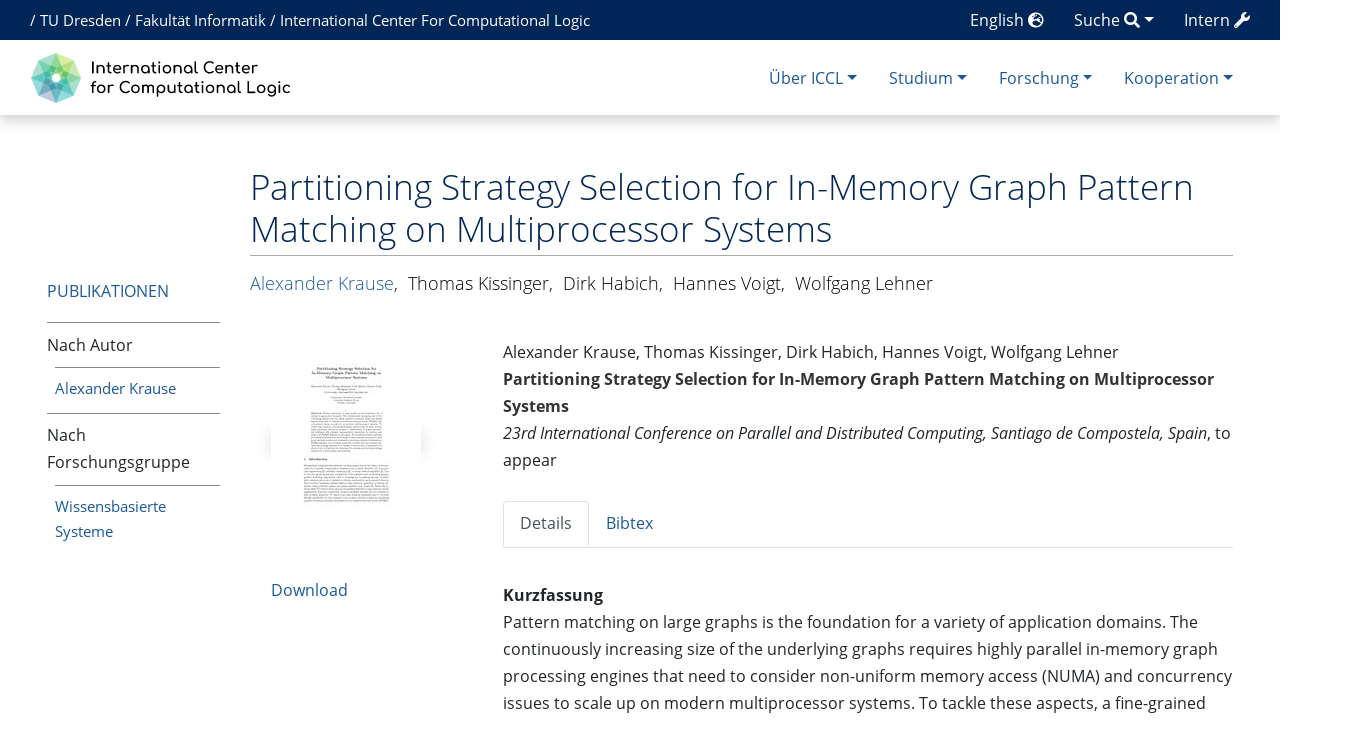

--- FILE ---
content_type: text/html; charset=UTF-8
request_url: https://iccl.inf.tu-dresden.de/web/Inproceedings3146
body_size: 33563
content:
<!DOCTYPE html>
<html class="client-nojs" lang="de" dir="ltr">
<head>
<meta charset="UTF-8">
<title>Partitioning Strategy Selection for In-Memory Graph Pattern Matching on Multiprocessor Systems – International Center for Computational Logic</title>
<script>document.documentElement.className="client-js";RLCONF={"wgBreakFrames":false,"wgSeparatorTransformTable":[",\t.",".\t,"],"wgDigitTransformTable":["",""],"wgDefaultDateFormat":"dmy","wgMonthNames":["","Januar","Februar","März","April","Mai","Juni","Juli","August","September","Oktober","November","Dezember"],"wgRequestId":"e4979092b726049f52cc224d","wgCanonicalNamespace":"","wgCanonicalSpecialPageName":false,"wgNamespaceNumber":0,"wgPageName":"Inproceedings3146","wgTitle":"Inproceedings3146","wgCurRevisionId":23844,"wgRevisionId":23844,"wgArticleId":9117,"wgIsArticle":true,"wgIsRedirect":false,"wgAction":"view","wgUserName":null,"wgUserGroups":["*"],"wgCategories":["Inproceedings","Publikation"],"wgPageViewLanguage":"de","wgPageContentLanguage":"de","wgPageContentModel":"wikitext","wgRelevantPageName":"Inproceedings3146","wgRelevantArticleId":9117,"wgIsProbablyEditable":false,"wgRelevantPageIsProbablyEditable":false,"wgRestrictionEdit":[],"wgRestrictionMove":[],"wgPageFormsTargetName":null,"wgPageFormsAutocompleteValues":[],"wgPageFormsAutocompleteOnAllChars":false,"wgPageFormsFieldProperties":[],"wgPageFormsCargoFields":[],"wgPageFormsDependentFields":[],"wgPageFormsCalendarValues":[],"wgPageFormsCalendarParams":[],"wgPageFormsCalendarHTML":null,"wgPageFormsGridValues":[],"wgPageFormsGridParams":[],"wgPageFormsContLangYes":null,"wgPageFormsContLangNo":null,"wgPageFormsContLangMonths":[],"wgPageFormsHeightForMinimizingInstances":-1,"wgPageFormsDelayReload":false,"wgPageFormsShowOnSelect":[],"wgPageFormsScriptPath":"/w/extensions/PageForms","edgValues":[],"wgPageFormsEDSettings":null,"wgAmericanDates":false,"srfFilteredConfig":null,"egMapsScriptPath":"/w/extensions/Maps/","egMapsDebugJS":false,"egMapsAvailableServices":["leaflet","googlemaps3"],"egMapsLeafletLayersApiKeys":{"MapBox":"","MapQuestOpen":"","Thunderforest":"","GeoportailFrance":""}};
RLSTATE={"site.styles":"ready","user.styles":"ready","user":"ready","user.options":"loading","ext.pygments":"ready","skins.chameleon":"ready","zzz.ext.bootstrap.styles":"ready","ext.srf.styles":"ready"};RLPAGEMODULES=["ext.pygments.view","ext.smw.styles","smw.entityexaminer","site","mediawiki.page.ready","ext.bootstrap.scripts","ext.smw.purge"];</script>
<script>(RLQ=window.RLQ||[]).push(function(){mw.loader.impl(function(){return["user.options@12s5i",function($,jQuery,require,module){mw.user.tokens.set({"patrolToken":"+\\","watchToken":"+\\","csrfToken":"+\\"});
}];});});</script>
<link rel="stylesheet" href="/w/load.php?lang=de&amp;modules=ext.pygments%7Cext.srf.styles%7Cskins.chameleon%7Czzz.ext.bootstrap.styles&amp;only=styles&amp;skin=chameleon">
<script async="" src="/w/load.php?lang=de&amp;modules=startup&amp;only=scripts&amp;raw=1&amp;skin=chameleon"></script>
<style>#mw-indicator-mw-helplink {display:none;}</style><style>/* Hide elements in language en */.lang-en{display: none !important;}.only-logged-in{display: none;}</style>
<meta name="ResourceLoaderDynamicStyles" content="">
<link rel="stylesheet" href="/w/load.php?lang=de&amp;modules=site.styles&amp;only=styles&amp;skin=chameleon">
<meta name="generator" content="MediaWiki 1.43.1">
<meta name="robots" content="max-image-preview:standard">
<meta name="format-detection" content="telephone=no">
<meta name="description" content="Alexander Krause,&amp;nbsp;Thomas Kissinger,&amp;nbsp;Dirk Habich,&amp;nbsp;Hannes Voigt,&amp;nbsp;Wolfgang Lehner. Partitioning Strategy Selection for In-Memory Graph Pattern Matching on Multiprocessor Systems. 23rd International Conference on Parallel and Distributed Computing, Santiago de Compostela, Spain, to appear">
<meta name="viewport" content="width=1120">
<meta name="viewport" content="width=device-width, initial-scale=1, shrink-to-fit=no">
<link rel="alternate" type="application/rdf+xml" title="Inproceedings3146" href="/w/index.php?title=Spezial:RDF_exportieren/Inproceedings3146&amp;xmlmime=rdf">
<link rel="search" type="application/opensearchdescription+xml" href="/w/rest.php/v1/search" title="International Center for Computational Logic (de)">
<link rel="EditURI" type="application/rsd+xml" href="//iccl.inf.tu-dresden.de/w/api.php?action=rsd">
<link rel="alternate" type="application/atom+xml" title="Atom-Feed für „International Center for Computational Logic“" href="/w/index.php?title=Spezial:Letzte_%C3%84nderungen&amp;feed=atom">
<!-- Begin Extension:CSS --><link rel="stylesheet" href="[data-uri]"><!-- End Extension:CSS -->
	<meta property="og:type" content="article">

	<meta property="og:site_name" content="International Center for Computational Logic">

	<meta property="og:title" content="Partitioning Strategy Selection for In-Memory Graph Pattern Matching on Multiprocessor Systems">

	<meta property="og:description" content="Alexander Krause,&amp;nbsp;Thomas Kissinger,&amp;nbsp;Dirk Habich,&amp;nbsp;Hannes Voigt,&amp;nbsp;Wolfgang Lehner. Partitioning Strategy Selection for In-Memory Graph Pattern Matching on Multiprocessor Systems. 23rd International Conference on Parallel and Distributed Computing, Santiago de Compostela, Spain, to appear">

	<meta property="og:url" content="//iccl.inf.tu-dresden.de/web/Inproceedings3146">

<!-- Helpers for finding favicons. Generated with http://realfavicongenerator.net. Inserted manually with a hook for BeforePageDisplay. -->
<link rel="apple-touch-icon" sizes="180x180" href="/apple-touch-icon.png?v=693Q03N3RA">
<link rel="icon" type="image/png" sizes="32x32" href="/favicon-32x32.png?v=693Q03N3RA">
<link rel="icon" type="image/png" sizes="16x16" href="/favicon-16x16.png?v=693Q03N3RA">
<link rel="manifest" href="/site.webmanifest?v=693Q03N3RA">
<link rel="mask-icon" href="/safari-pinned-tab.svg?v=693Q03N3RA" color="#5bbad5">
<link rel="shortcut icon" href="/favicon.ico?v=693Q03N3RA">
<meta name="msapplication-TileColor" content="#00aba9">
<meta name="theme-color" content="#ffffff">
<link rel="alternate" hreflang="en" href="//iccl.inf.tu-dresden.de/web/Inproceedings3146/en" />

</head>
<body class="mediawiki ltr sitedir-ltr mw-hide-empty-elt ns-0 ns-subject page-Inproceedings3146 rootpage-Inproceedings3146 layout-layout skin-chameleon action-view">
	<div class="topbar">
		<div class="container">
			<div class="d-inline-block d-md-none" style="color: white; font-size: 95%; position: relative; top: 0px; left: 0px; " role="banner">
				<a href="http://tu-dresden.de/" title="TU Dresden" style="padding: 0px;">TU Dresden</a>
			</div>
			<div class="d-none d-md-inline-block d-lg-none" style="color: white; font-size: 95%; position: relative; top: 0px; left: 0px; " role="banner">
				/
				<a href="http://tu-dresden.de/" title="TU Dresden" style="padding: 0px;">TU Dresden</a>
				/
				<a href="http://www.inf.tu-dresden.de" title="Fakultät Informatik" style="padding: 0px;"><span class="lang-de">Informatik</span><span class="lang-en">Computer Science</span></a>
				/
				<a href="https://iccl.inf.tu-dresden.de" title="International Center For Computational Logic" style="padding: 0px;">ICCL</a>
			</div>
			<div class="d-none d-lg-inline-block" style="color: white; font-size: 95%; position: relative; top: 0px; left: 15px; " role="banner">
				/
				<a href="http://tu-dresden.de/" title="TU Dresden" style="padding: 0px;">TU Dresden</a>
				/
				<a href="http://www.inf.tu-dresden.de" title="Fakultät Informatik" style="padding: 0px;"><span class="lang-de">Fakultät Informatik</span><span class="lang-en">Faculty of Computer Science</span></a>
				/
				<a href="https://iccl.inf.tu-dresden.de" title="International Center For Computational Logic" style="padding: 0px;">International Center For Computational Logic</a>
			</div>
			
			<div class="dropdown pull-right only-logged-in">
			<a href="#" class="dropdown-toggle" data-toggle="dropdown">Account <span class="fas fa-user"></span></a>
			<!-- personal tools -->
			<div class="p-personal tud-blue dropdown-menu" id="p-personal" >
				<ul class="p-personal-tools" >
					<li id="pt-login" class="mw-list-item"><a href="/w/index.php?title=Spezial:Anmelden&amp;returnto=Inproceedings3146" title="Sich anzumelden wird gerne gesehen, ist jedoch nicht zwingend erforderlich. [o]" accesskey="o" class="pt-login">Anmelden</a></li>
				</ul>
			</div>

			<div class="newtalk-notifier pull-right">
			</div>
		</div>
			<div class="dropdown pull-right only-logged-in">
			<a href="#" class="dropdown-toggle" data-toggle="dropdown">Edit tools <span class="fas fa-edit"></span></a>
			<!-- Content navigation -->
			<div class="tud-blue pagetools dropdown-menu p-contentnavigation" id="p-contentnavigation">
				<!-- namespaces -->
				<div id="p-namespaces" class="p-namespaces">
					<div class="tab-group">
						<div id="ca-talk" class="new mw-list-item"><a href="/w/index.php?title=Diskussion:Inproceedings3146&amp;action=edit&amp;redlink=1" rel="discussion" class="new ca-talk" title="Diskussion zum Seiteninhalt (Seite nicht vorhanden) [t]" accesskey="t">Diskussion</a></div>
					</div>
				</div>
				<!-- views -->
				<div id="p-views" class="p-views">
					<div class="tab-group">
						<div id="ca-formedit" class="mw-list-item"><a href="/w/index.php?title=Inproceedings3146&amp;action=formedit" title="Diese Seite mit einem Formular bearbeiten [&amp;]" accesskey="&amp;" class="ca-formedit">Formular anzeigen</a></div>
						<div id="ca-viewsource" class="mw-list-item"><a href="/w/index.php?title=Inproceedings3146&amp;action=edit" title="Diese Seite ist geschützt. Ihr Quelltext kann dennoch angesehen und kopiert werden. [e]" accesskey="e" class="ca-viewsource">Quelltext anzeigen</a></div>
						<div id="ca-history" class="mw-list-item"><a href="/w/index.php?title=Inproceedings3146&amp;action=history" title="Frühere Versionen dieser Seite listen [h]" accesskey="h" class="ca-history">Versionsgeschichte</a></div>
					</div>
				</div>
				<!-- actions -->
				<div id="p-actions" class="p-actions">
					<div class="tab-group">
						<div id="ca-purge" class="is-disabled mw-list-item"><a href="/w/index.php?title=Inproceedings3146&amp;action=purge" class="is-disabled ca-purge">Neu laden</a></div>
					</div>
				</div>
			</div>
		</div>
			<div class="pull-right"><a href="https://iccl.inf.tu-dresden.de/web/Spezial:UserLogin" class="only-logged-out"><span class="d-none d-sm-inline">Intern</span> <span class="fas fa-wrench"></span></a>
			</div>
			<div class="dropdown pull-right">
			<a href="#" class="dropdown-toggle" data-toggle="dropdown"><span class="lang-de d-none d-sm-inline">Suche</span><span class="lang-en d-none d-sm-inline">Search</span> <span class="fas fa-search"></span></a>
			<!-- search form -->
			<div  id="p-search" class="p-search dropdown-menu" role="search"  >
				<form  id="searchform" class="mw-search" action="/w/index.php" >
					<input type="hidden" name="title" value=" Spezial:Suche" />
					<div class="input-group">
						<input type="search" name="search" placeholder="International Center for Computational Logic durchsuchen" aria-label="International Center for Computational Logic durchsuchen" autocapitalize="sentences" title="International Center for Computational Logic durchsuchen [f]" accesskey="f" id="searchInput" class="form-control">
						<div class="input-group-append">
							<button value="Seite" id="searchGoButton" name="go" type="submit" class="go-btn searchGoButton" aria-label="Gehe zu Seite" title="Gehe direkt zu der Seite mit genau diesem Namen, falls sie vorhanden ist."></button>
							<button value="Suchen" id="mw-searchButton" name="fulltext" type="submit" class="search-btn mw-searchButton" aria-label="Gehe zu Seite" title="Suche nach Seiten, die diesen Text enthalten"></button>
						</div>
					</div>
				</form>
			</div>
		</div>
			<div class="pull-right"><a href="//iccl.inf.tu-dresden.de/web/Inproceedings3146/en">English <span class="fas fa-globe-europe"></span></a>
			</div>
		</div>
	</div>
	<!-- navigation bar -->
	<div class="navbar-institute" style="min-height: 70px"><div class="container"><nav class="navbar navbar-expand-md justify-content-between" role="navigation" id="mw-navigation">
		<!-- logo and main page link -->
		<div id="p-logo" class="navbar-brand p-logo" role="banner">
			<a href="/web/International_Center_for_Computational_Logic" title="Hauptseite"><img src="/w/skins/local/resources/iccl.svg" alt="International Center for Computational Logic"></a>
		</div>
		<!-- Collapse button -->
		<button type="button" class="navbar-toggler" data-toggle="collapse" data-target="#div" aria-controls="div" aria-expanded="false" aria-label="Toggle navigation">
	</button>
		<div class="collapse navbar-collapse tud-nav" id="div">
			<!-- Über ICCL -->
			<div class="nav-item dropdown p-Über-ICCL-dropdown">
				<a href="#" class="nav-link dropdown-toggle p-Über-ICCL-toggle" data-toggle="dropdown" data-boundary="viewport">Über ICCL</a>
				<div class="dropdown-menu p-Über-ICCL" id="p-Über-ICCL">
					<div id="n-News-&amp;-Termine" class="mw-list-item"><a href="/web/News" class="nav-link n-News-&amp;-Termine">News &amp; Termine</a></div>
					<div id="n-Profil" class="mw-list-item"><a href="/web/Profil" class="nav-link n-Profil">Profil</a></div>
					<div id="n-Forschungsgruppen" class="mw-list-item"><a href="/web/Forschungsgruppen" class="nav-link n-Forschungsgruppen">Forschungsgruppen</a></div>
					<div id="n-Beschäftigte" class="mw-list-item"><a href="/web/Personen" class="nav-link n-Beschäftigte">Beschäftigte</a></div>
					<div id="n-Stellenangebote" class="mw-list-item"><a href="/web/Stellenangebote" class="nav-link n-Stellenangebote">Stellenangebote</a></div>
					<div id="n-Lage-und-Kontakt" class="mw-list-item"><a href="/web/Kontakt" class="nav-link n-Lage-und-Kontakt">Lage und Kontakt</a></div>
				</div>
			</div>
			<!-- Studium -->
			<div class="nav-item dropdown p-Studium-dropdown">
				<a href="#" class="nav-link dropdown-toggle p-Studium-toggle" data-toggle="dropdown" data-boundary="viewport">Studium</a>
				<div class="dropdown-menu p-Studium" id="p-Studium">
					<div id="n-Lehrveranstaltungen" class="mw-list-item"><a href="/web/Lehrveranstaltungen" class="nav-link n-Lehrveranstaltungen">Lehrveranstaltungen</a></div>
					<div id="n-Studienarbeiten" class="mw-list-item"><a href="/web/Studienarbeiten" class="nav-link n-Studienarbeiten">Studienarbeiten</a></div>
					<div id="n-Europäischer-Master" class="mw-list-item"><a href="/web/EMCL" class="nav-link n-Europäischer-Master">Europäischer Master</a></div>
					<div id="n-Internationaler-Master" class="mw-list-item"><a href="/web/MCL" class="nav-link n-Internationaler-Master">Internationaler Master</a></div>
				</div>
			</div>
			<!-- Forschung -->
			<div class="nav-item dropdown p-Forschung-dropdown">
				<a href="#" class="nav-link dropdown-toggle p-Forschung-toggle" data-toggle="dropdown" data-boundary="viewport">Forschung</a>
				<div class="dropdown-menu p-Forschung" id="p-Forschung">
					<div id="n-Forschungsfelder" class="mw-list-item"><a href="/web/Forschungsfelder" class="nav-link n-Forschungsfelder">Forschungsfelder</a></div>
					<div id="n-Forschungsprojekte" class="mw-list-item"><a href="/web/Forschungsprojekte" class="nav-link n-Forschungsprojekte">Forschungsprojekte</a></div>
					<div id="n-Publikationen" class="mw-list-item"><a href="/web/Ver%C3%B6ffentlichungen" class="nav-link n-Publikationen">Publikationen</a></div>
				</div>
			</div>
			<!-- Kooperation -->
			<div class="nav-item dropdown p-Kooperation-dropdown">
				<a href="#" class="nav-link dropdown-toggle p-Kooperation-toggle" data-toggle="dropdown" data-boundary="viewport">Kooperation</a>
				<div class="dropdown-menu p-Kooperation" id="p-Kooperation">
					<div id="n-Angebote" class="mw-list-item"><a href="/web/Angebote" class="nav-link n-Angebote">Angebote</a></div>
					<div id="n-Partner" class="mw-list-item"><a href="/web/Partner" class="nav-link n-Partner">Partner</a></div>
				</div>
			</div>

		</div>
	</nav></div></div>

	<div class="container">
		<div class="row">
			<div class="col">
				<!-- start the content area -->
				<div id="content" class="mw-body content"><a id="top" class="top"></a>
					<div id="mw-indicators" class="mw-indicators">
						<div id="mw-indicator-smw-entity-examiner" class="mw-indicator mw-indicator-smw-entity-examiner"><div class="smw-entity-examiner smw-indicator-vertical-bar-loader" data-subject="Inproceedings3146#0##" data-dir="ltr" data-uselang="" title="Eine Datenprüfung wird im Hintergrund ausgeführt."></div></div>
					</div>
						<div class="contentHeader">
						<!-- title of the page -->
						<h1 id="firstHeading" class="firstHeading">Partitioning Strategy Selection for In-Memory Graph Pattern Matching on Multiprocessor Systems</h1>
						<!-- tagline; usually goes something like "From WikiName" primary purpose of this seems to be for printing to identify the source of the content -->
						<div id="siteSub" class="siteSub">Aus International Center for Computational Logic</div>
						<!-- subtitle line; used for various things like the subpage hierarchy -->
						<div id="contentSub" class="small contentSub"><div id="mw-content-subtitle"></div></div><div id="jump-to-nav" class="mw-jump jump-to-nav">Wechseln zu:<a href="#mw-navigation">Navigation</a>, <a href="#p-search">Suche</a></div>
					</div>
					<div id="bodyContent" class="bodyContent">
						<!-- body text -->

						<div id="mw-content-text" class="mw-body-content"><div class="mw-content-ltr mw-parser-output" lang="de" dir="ltr"><p><span class="Z3988" title="ctx_ver=Z39.88-2004&amp;rft_val_fmt=info%3Aofi%2Ffmt%3Akev%3Amtx%3Abook&amp;rft.atitle=%09Partitioning+Strategy+Selection+for+In-Memory+Graph+Pattern+Matching+on+Multiprocessor+Systems&amp;rft.date=2017&amp;rft.btitle=23rd+International+Conference+on+Parallel+and+Distributed+Computing%2C+Santiago+de+Compostela%2C+Spain&amp;rft.aulast=Krause&amp;rft.aufirst=Alexander&amp;rft.genre=article&amp;"> 
</span>
</p>
<div class="row row-offcanvas row-offcanvas-left"><div class="col-xs-6 col-sm-3 col-md-2 sidebar-offcanvas" id="sidebar" role="navigation"><br />
<p><br />
</p>
<div style="padding-top: 9ex; padding-bottom: 1ex;"><span style="text-transform: uppercase;"><span class="lang-de"><a href="/web/Ver%C3%B6ffentlichungen" class="mw-redirect" title="Veröffentlichungen">Publikationen</a></span><span class="lang-en"><a href="/web/Ver%C3%B6ffentlichungen/en" class="mw-redirect" title="Veröffentlichungen/en">Publications</a></span></span></div>
<ul class="nav-list">
<li><span class="lang-de">Nach Autor</span><span class="lang-en">By Author</span>
<div style="font-size: 95%;"><ul class="nav-list" style="padding-left: 1ex !important;">
<li><span class="lang-en"><a href="/web/Alexander_Krause/Publikationen/en" title="Alexander Krause/Publikationen/en">Alexander Krause</a></span><span class="lang-de"><a href="/web/Alexander_Krause/Publikationen" title="Alexander Krause/Publikationen">Alexander Krause</a></span></li>
</ul></div>
</li>
<li><span class="lang-de">Nach Forschungsgruppe</span><span class="lang-en">By Research Group</span>
<div style="font-size: 95%;"><ul class="nav-list" style="padding-left: 1ex !important;">
<li><span class="lang-de"><a href="/web/Wissensbasierte_Systeme/Publikationen" title="Wissensbasierte Systeme/Publikationen">Wissensbasierte Systeme</a></span><span class="lang-en"><a href="/web/Wissensbasierte_Systeme/Publikationen/en" title="Wissensbasierte Systeme/Publikationen/en">Knowledge-Based Systems</a></span></li>
</ul></div>
</li>
</ul></div><div class="col-xs-12 col-sm-9 col-md-10"><div class="leftside-menu-toggle-button-container"><div class="leftside-menu-toggle-button btn btn-primary btn-xs pull-left d-sm-none" data-toggle="offcanvas"><span class="sr-only">Toggle side column</span><span class="fas fa-exchange-alt"></span></div></div><div style="margin-bottom: 5ex;"><h1 class="firstHeading">Partitioning Strategy Selection for In-Memory Graph Pattern Matching on Multiprocessor Systems</h1>
<h5><span id="Alexander_KrauseAlexander_Krause.2C_Thomas_KissingerThomas_Kissinger.2C_Dirk_HabichDirk_Habich.2C_Hannes_VoigtHannes_Voigt.2C_Wolfgang_LehnerWolfgang_Lehner"></span><span class="mw-headline" id="Alexander_KrauseAlexander_Krause,_Thomas_KissingerThomas_Kissinger,_Dirk_HabichDirk_Habich,_Hannes_VoigtHannes_Voigt,_Wolfgang_LehnerWolfgang_Lehner"><span class="lang-de"><a href="/web/Alexander_Krause" title="Alexander Krause">Alexander Krause</a></span><span class="lang-en"><a href="/web/Alexander_Krause/en" title="Alexander Krause/en">Alexander Krause</a></span>, &#160;<span class="lang-de"><span class="broken-link-span">Thomas Kissinger</span></span><span class="lang-en"><span class="broken-link-span">Thomas Kissinger</span></span>, &#160;<span class="lang-de"><span class="broken-link-span">Dirk Habich</span></span><span class="lang-en"><span class="broken-link-span">Dirk Habich</span></span>, &#160;<span class="lang-de"><span class="broken-link-span">Hannes Voigt</span></span><span class="lang-en"><span class="broken-link-span">Hannes Voigt</span></span>, &#160;<span class="lang-de"><span class="broken-link-span">Wolfgang Lehner</span></span><span class="lang-en"><span class="broken-link-span">Wolfgang Lehner</span></span></span></h5>
</div><div class="row">
<div class="col-sm-4 col-md-3">
<div style="max-width: 230px;">
<div style="margin-left: auto; margin-right: auto; width: 180px;"><span class="shadow" typeof="mw:File/Frameless"><a href="//iccl.inf.tu-dresden.de/w/images/0/0d/Europar-2017.pdf" title="Partitioning Strategy Selection for In-Memory Graph Pattern Matching on Multiprocessor Systems" rel="nofollow"><img alt="Partitioning Strategy Selection for In-Memory Graph Pattern Matching on Multiprocessor Systems" src="/w/images/thumb/0/0d/Europar-2017.pdf/page1-150px-Europar-2017.pdf.jpg" decoding="async" width="150" height="194" class="mw-file-element" srcset="/w/images/thumb/0/0d/Europar-2017.pdf/page1-225px-Europar-2017.pdf.jpg 1.5x, /w/images/thumb/0/0d/Europar-2017.pdf/page1-300px-Europar-2017.pdf.jpg 2x" /></a></span>
<p><br />
</p>
<ul class="plain-list" style="margin-top: 2ex;">
<li><a href="/w/images/0/0d/Europar-2017.pdf" class="internal" title="Europar-2017.pdf">Download</a></li>
</ul>
</div>
</div>
</div><div class="col-sm-8 col-md-9">Alexander Krause,&#160;Thomas Kissinger,&#160;Dirk Habich,&#160;Hannes Voigt,&#160;Wolfgang Lehner<br /> <b><a class="mw-selflink selflink"><b>Partitioning Strategy Selection for In-Memory Graph Pattern Matching on Multiprocessor Systems</b></a></b> <br /><i>23rd International Conference on Parallel and Distributed Computing, Santiago de Compostela, Spain</i>,&#160;to appear<ul id="BEtabs1" class="nav nav-tabs plain-list be-nav-tabs">
	<li class="nav-item active"><a class="nav-link active" href="#BEtabid1-0" data-toggle="tab">Details </a></li>
	<li class="nav-item"><a class="nav-link" href="#BEtabid1-1" data-toggle="tab">Bibtex</a></li>
</ul>
<div id="BEtabs1Content" class="tab-content be-tab-content">
	<div class="tab-pane fade show active" id="BEtabid1-0"><div style="margin-top: 0ex;"><ul class="plain-list" style="margin-top: 2ex;"><li><span class="lang-de"><b>Kurzfassung</b></span><span class="lang-en"><b>Abstract</b></span><br />Pattern matching on large graphs is the foundation for a variety of application domains. The continuously increasing size of the underlying graphs requires highly parallel in-memory graph processing engines that need to consider non-uniform memory access (NUMA) and concurrency issues to scale up on modern multiprocessor systems. To tackle these aspects, a fine-grained graph partitioning becomes increasingly important. Hence, we present a classification of graph partitioning strategies and evaluate representative algorithms on medium and large-scale NUMA systems in this paper. As a scalable pattern matching processing infrastructure, we leverage a data-oriented architecture that preserves data locality and minimizes concurrency-related bottlenecks on NUMA systems. Our in-depth evaluation reveals that the optimal partitioning strategy depends on a variety of factors and consequently, we derive a set of indicators for selecting the optimal partitioning strategy suitable for a given graph and workload.</li><li class="mw-empty-elt"></li><li><span class="lang-de"><b>Projekt:</b></span><span class="lang-en"><b>Project:</b></span> <a href="/web/HAEC_B08" title="HAEC B08">HAEC B08</a> </li><li class="mw-empty-elt"></li><li><span class="lang-de"><b>Forschungsgruppe:</b></span><span class="lang-en"><b>Research Group:</b></span> <span class="lang-de"><a href="/web/Wissensbasierte_Systeme" title="Wissensbasierte Systeme">Wissensbasierte Systeme</a></span><span class="lang-en"><a href="/web/Wissensbasierte_Systeme/en" title="Wissensbasierte Systeme/en">Knowledge-Based Systems</a></span></li><li class="mw-empty-elt"></li></ul>
</div></div>
	<div class="tab-pane fade" id="BEtabid1-1"><div style="font-size: 90%;"><div class="mw-highlight mw-highlight-lang-bibtex mw-content-ltr" dir="ltr"><pre><span></span><span class="nc">@inproceedings</span><span class="p">{</span><span class="nl">KKHVL2017</span><span class="p">,</span>
<span class="w">  </span><span class="na">author</span><span class="w">    </span><span class="p">=</span><span class="w"> </span><span class="s">{Alexander Krause and Thomas Kissinger and Dirk Habich and Hannes</span>
<span class="s">               Voigt and Wolfgang Lehner}</span><span class="p">,</span>
<span class="w">  </span><span class="na">title</span><span class="w">     </span><span class="p">=</span><span class="w"> </span><span class="s">{Partitioning Strategy Selection for In-Memory Graph Pattern</span>
<span class="s">               Matching on Multiprocessor Systems}</span><span class="p">,</span>
<span class="w">  </span><span class="na">booktitle</span><span class="w"> </span><span class="p">=</span><span class="w"> </span><span class="s">{23rd International Conference on Parallel and Distributed</span>
<span class="s">               Computing, Santiago de Compostela, Spain}</span><span class="p">,</span>
<span class="w">  </span><span class="na">year</span><span class="w">      </span><span class="p">=</span><span class="w"> </span><span class="s">{2017}</span><span class="p">,</span>
<span class="w">  </span><span class="na">month</span><span class="w">     </span><span class="p">=</span><span class="w"> </span><span class="s">{August}</span>
<span class="p">}</span>
</pre></div></div></div>
</div>
</div>
</div></div></div>
<!-- 
NewPP limit report
Cached time: 20260124192933
Cache expiry: 86400
Reduced expiry: false
Complications: [no‐toc]
[SMW] In‐text annotation parser time: 0.002 seconds
CPU time usage: 0.083 seconds
Real time usage: 0.101 seconds
Preprocessor visited node count: 1240/1000000
Post‐expand include size: 24720/4194304 bytes
Template argument size: 7008/4194304 bytes
Highest expansion depth: 11/100
Expensive parser function count: 1/100
Unstrip recursion depth: 0/20
Unstrip post‐expand size: 1829/5000000 bytes
-->
<!--
Transclusion expansion time report (%,ms,calls,template)
100.00%   85.080      1 -total
 45.65%   38.838      1 Vorlage:Publikation_Details
 42.81%   36.427      1 Vorlage:Publikation_Erster_Autor
 36.74%   31.260      1 Vorlage:Coins
 11.41%    9.708      1 Vorlage:Inproceedings
  6.09%    5.181      1 Vorlage:Main_heading
  5.47%    4.658      2 Vorlage:Publication_data
  5.02%    4.267      1 Vorlage:HideHeading1
  2.60%    2.214      1 Vorlage:LeftsidenavHeading
  2.17%    1.846      1 Vorlage:Coins-HTML
-->

<!-- Saved in parser cache with key infsys-infsys:pcache:idhash:9117-0!dateformat=default and timestamp 20260124192933 and revision id 23844. Rendering was triggered because: page-view
 -->
</div></div><div class="printfooter">
Abgerufen von „<a dir="ltr" href="https://iccl.inf.tu-dresden.de/w/index.php?title=Inproceedings3146&amp;oldid=23844">https://iccl.inf.tu-dresden.de/w/index.php?title=Inproceedings3146&amp;oldid=23844</a>“</div>

						<!-- end body text -->
						<!-- data blocks which should go somewhere after the body text, but not before the catlinks block-->
						
					</div>
					<!-- category links -->
					<div id="catlinks" class="catlinks" data-mw="interface"><div id="mw-normal-catlinks" class="mw-normal-catlinks"><a href="/web/Spezial:Kategorien" title="Spezial:Kategorien">Kategorien</a>: <ul><li><a href="/web/Kategorie:Inproceedings" title="Kategorie:Inproceedings">Inproceedings</a></li><li><a href="/web/Kategorie:Publikation" title="Kategorie:Publikation">Publikation</a></li></ul></div></div>
				</div>
			</div>
		</div>
		<div class="row">
			<div class="col">
				<!-- navigation bar -->
				<nav class="p-navbar collapsible small mb-2" role="navigation" id="mw-navigation-i9mftmck4l">
					<div class="navbar-nav">
						<!-- toolbox -->
						<div id="t-whatlinkshere" class="nav-item mw-list-item"><a href="/web/Spezial:Linkliste/Inproceedings3146" title="Liste aller Seiten, die hierher verlinken [j]" accesskey="j" class="nav-link t-whatlinkshere">Links auf diese Seite</a></div>
						<div id="t-recentchangeslinked" class="nav-item mw-list-item"><a href="/web/Spezial:%C3%84nderungen_an_verlinkten_Seiten/Inproceedings3146" rel="nofollow" title="Letzte Änderungen an Seiten, die von hier verlinkt sind [k]" accesskey="k" class="nav-link t-recentchangeslinked">Änderungen an verlinkten Seiten</a></div>
						<div id="t-specialpages" class="nav-item mw-list-item"><a href="/web/Spezial:Spezialseiten" title="Liste aller Spezialseiten [q]" accesskey="q" class="nav-link t-specialpages">Spezialseiten</a></div>
						<div id="t-print" class="nav-item mw-list-item"><a href="javascript:print();" rel="alternate" title="Druckansicht dieser Seite [p]" accesskey="p" class="nav-link t-print">Druckversion</a></div>
						<div id="t-permalink" class="nav-item mw-list-item"><a href="/w/index.php?title=Inproceedings3146&amp;oldid=23844" title="Dauerhafter Link zu dieser Seitenversion" class="nav-link t-permalink">Permanenter Link</a></div>
						<div id="t-info" class="nav-item mw-list-item"><a href="/w/index.php?title=Inproceedings3146&amp;action=info" title="Weitere Informationen über diese Seite" class="nav-link t-info">Seiten­­informationen</a></div>
						<div id="t-smwbrowselink" class="nav-item mw-list-item"><a href="/web/Spezial:Durchsuchen/:Inproceedings3146" rel="search" class="nav-link t-smwbrowselink">Attribute anzeigen</a></div>
					</div>
				</nav>
			</div>
		</div>
		<div class="row">
			<div class="col">
				<!-- footer links -->
				<div id="footer-info" class="footer-info">
					<!-- info -->
					<div> Diese Seite wurde zuletzt am 27. Juli 2017 um 11:45 Uhr bearbeitet.</div>
				</div>
			</div>
		</div>
		<div class="row">
			<div class="col">
				<!-- places -->
				<div id="footer-places" class="footer-places">
					<div><a href="/web/ICCL:Datenschutz">Datenschutz</a></div>
					<div><a href="/web/ICCL:%C3%9Cber_International_Center_for_Computational_Logic">Über International Center for Computational Logic</a></div>
					<div><a href="/web/ICCL:Impressum">Impressum</a></div>
					<div><a href="//iccl.inf.tu-dresden.de/web/ICCL:Barrierefreiheit">Barrierefreiheit</a></div>
				</div>
			</div>
			<div class="col">
				<!-- footer icons -->
				<div id="footer-icons" class="footer-icons">
					<!-- poweredby -->
					<div><a href="https://www.mediawiki.org/" class="cdx-button cdx-button--fake-button cdx-button--size-large cdx-button--fake-button--enabled"><img src="/w/resources/assets/poweredby_mediawiki.svg" alt="Powered by MediaWiki" width="88" height="31" loading="lazy"></a></div>
					<div><a href="https://www.semantic-mediawiki.org/wiki/Semantic_MediaWiki" class="cdx-button cdx-button--fake-button cdx-button--size-large cdx-button--fake-button--enabled"><img src="/w/extensions/SemanticMediaWiki/res/smw/assets/logo_footer.svg" alt="Powered by Semantic MediaWiki" class="smw-footer" width="88" height="31" loading="lazy"></a></div>
				</div>
			</div>
		</div>
	</div><script>(RLQ=window.RLQ||[]).push(function(){mw.config.set({"wgBackendResponseTime":166,"wgPageParseReport":{"smw":{"limitreport-intext-parsertime":0.002},"limitreport":{"cputime":"0.083","walltime":"0.101","ppvisitednodes":{"value":1240,"limit":1000000},"postexpandincludesize":{"value":24720,"limit":4194304},"templateargumentsize":{"value":7008,"limit":4194304},"expansiondepth":{"value":11,"limit":100},"expensivefunctioncount":{"value":1,"limit":100},"unstrip-depth":{"value":0,"limit":20},"unstrip-size":{"value":1829,"limit":5000000},"timingprofile":["100.00%   85.080      1 -total"," 45.65%   38.838      1 Vorlage:Publikation_Details"," 42.81%   36.427      1 Vorlage:Publikation_Erster_Autor"," 36.74%   31.260      1 Vorlage:Coins"," 11.41%    9.708      1 Vorlage:Inproceedings","  6.09%    5.181      1 Vorlage:Main_heading","  5.47%    4.658      2 Vorlage:Publication_data","  5.02%    4.267      1 Vorlage:HideHeading1","  2.60%    2.214      1 Vorlage:LeftsidenavHeading","  2.17%    1.846      1 Vorlage:Coins-HTML"]},"cachereport":{"timestamp":"20260124192933","ttl":86400,"transientcontent":false}}});});</script>
</body>
</html>